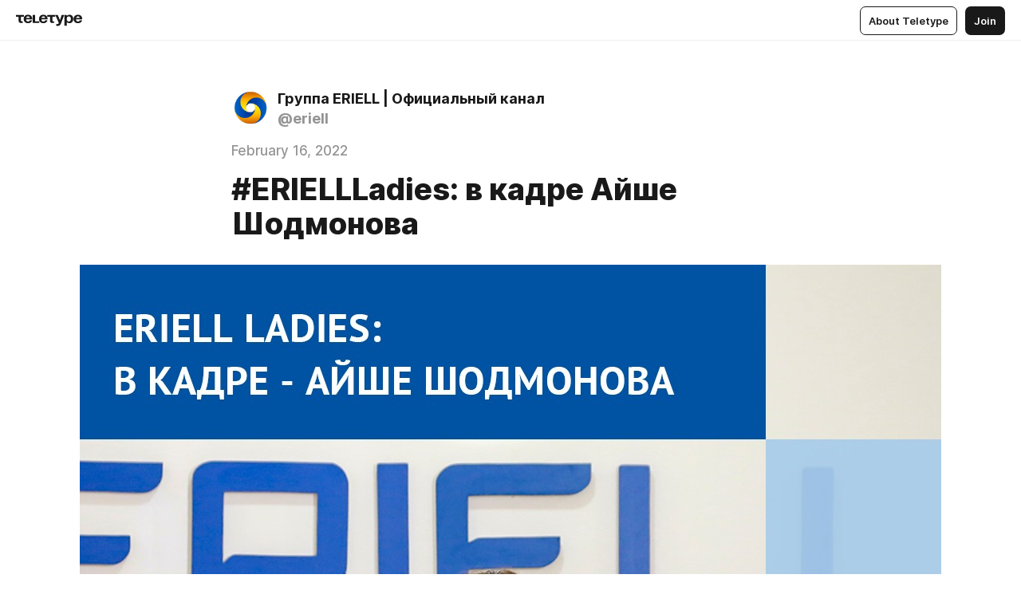

--- FILE ---
content_type: text/html
request_url: https://journal.eriell.uz/Pr3d3a_ap4n
body_size: 38087
content:
<!DOCTYPE html>
<html  lang="en" data-theme="auto" data-head-attrs="lang,data-theme">

<head>
  
  <title>#ERIELLLadies: в кадре Айше Шодмонова — Teletype</title><meta http-equiv="content-type" content="text/html; charset=UTF-8"><meta name="viewport" content="width=device-width, initial-scale=1, user-scalable=no"><meta name="apple-mobile-web-app-capable" content="yes"><meta name="apple-mobile-web-app-status-bar-style" content="default"><meta name="theme-color" content="#FFFFFF"><meta property="og:url" content="https://journal.eriell.uz/Pr3d3a_ap4n"><meta property="og:site_name" content="Teletype"><meta property="tg:site_verification" content="g7j8/rPFXfhyrq5q0QQV7EsYWv4="><meta property="fb:app_id" content="560168947526654"><meta property="fb:pages" content="124472808071141"><meta property="twitter:card" content="summary_large_image"><link rel="canonical" href="https://journal.eriell.uz/Pr3d3a_ap4n"><link rel="alternate" href="https://journal.eriell.uz/Pr3d3a_ap4n" hreflang="x-default"><link rel="icon" type="image/x-icon" href="/favicon.ico"><link rel="icon" type="image/svg+xml" href="https://teletype.in/static/favicon.f39059fb.svg"><link rel="apple-touch-icon" href="https://teletype.in/static/apple-touch-icon.39e27d32.png"><link rel="search" type="application/opensearchdescription+xml" title="Teletype" href="https://teletype.in/opensearch.xml"><script src="https://yandex.ru/ads/system/context.js" async></script><script type="application/javascript">window.yaContextCb = window.yaContextCb || []</script><meta name="format-detection" content="telephone=no"><meta property="og:type" content="article"><meta name="author" content="Группа ERIELL | Официальный канал"><meta name="description" content="#ERIELLLadies: в кадре Айше Шодмонова"><meta property="author" content="Группа ERIELL | Официальный канал"><meta property="og:updated_time" content="2022-02-16T08:37:18.193Z"><meta property="og:title" content="#ERIELLLadies: в кадре Айше Шодмонова"><meta property="twitter:title" content="#ERIELLLadies: в кадре Айше Шодмонова"><meta property="og:description" content="#ERIELLLadies: в кадре Айше Шодмонова"><meta property="twitter:description" content="#ERIELLLadies: в кадре Айше Шодмонова"><meta property="og:image" content="https://img4.teletype.in/files/71/d8/71d85517-7493-44de-89aa-d3c641116c47.png"><meta property="twitter:image" content="https://img4.teletype.in/files/71/d8/71d85517-7493-44de-89aa-d3c641116c47.png"><meta property="og:image:type" content="image/png"><meta property="og:image:width" content="1200"><meta property="og:image:height" content="630"><meta property="article:author" content="Группа ERIELL | Официальный канал"><meta property="article:author_url" content="https://journal.eriell.uz/"><meta property="article:published_time" content="2022-02-16T08:36:49.316Z"><meta property="article:modified_time" content="2022-02-16T08:37:18.193Z"><meta name="head:count" content="38"><script>window.__INITIAL_STATE__={"config":{"version":"4.41.13","app_version":"4.41.13-4102","build_number":4102,"app":{"name":"teletype","title":"Teletype","url":{"assets":"https:\u002F\u002Fteletype.in","media":"https:\u002F\u002Fteletype.in\u002Ffiles","site":"https:\u002F\u002Fteletype.in","api":"https:\u002F\u002Fteletype.in\u002Fapi","updater":"wss:\u002F\u002Fteletype.in\u002Fupdater","media_api":"https:\u002F\u002Fteletype.in\u002Fmedia"},"links":{"tos":"https:\u002F\u002Fjournal.teletype.in\u002Flegal","journal":"https:\u002F\u002Fjournal.teletype.in\u002F","privacy":"https:\u002F\u002Fjournal.teletype.in\u002Flegal-privacy","domains":"https:\u002F\u002Fjournal.teletype.in\u002Fdomains","features":"https:\u002F\u002Fjournal.teletype.in\u002Ffeatures","updates":"https:\u002F\u002Fjournal.teletype.in\u002F+updates","email":"mailbox@teletype.in","cloudtips":{"tos":"https:\u002F\u002Fstatic.cloudpayments.ru\u002Fdocs\u002FCloudTips\u002Fcloudtips_oferta_teletype.pdf","agreement":"https:\u002F\u002Fstatic.cloudpayments.ru\u002Fdocs\u002FCloudTips\u002Fcloudtips_agreement_teletype.pdf","policy":"https:\u002F\u002Fstatic.cloudpayments.ru\u002Fdocs\u002Fpolicy-cloudpayments.pdf"}},"service":{"metrika":"42100904","ga":"G-74SRE9LWC4","facebook_id":560168947526654,"facebook_pages":"124472808071141","facebook_redirect":"https:\u002F\u002Fteletype.in\u002F.fb-callback","google_id":"589698636327-74fehjo4inhlnkc237ulk51petqlem42.apps.googleusercontent.com","google_redirect":"https:\u002F\u002Fteletype.in\u002F.google-callback","vk_id":51923672,"vk_redirect":"https:\u002F\u002Fteletype.in\u002F.vk-callback","yandex_pay_id":"aca5092b-9bd5-4dd1-875e-0e0be05aff00","yandex_pay_env":"Production","yandex_pay_gw":"cloudpayments","yandex_pay_gw_id":null,"tg_iv":"g7j8\u002FrPFXfhyrq5q0QQV7EsYWv4=","tg_login":"TeletypeAppBot","tg_link":"https:\u002F\u002Ft.me\u002FTeletypeAppBot","twitch_id":"lxc0c8o0u0l42bo1smeno623bnlxhs","twitch_redirect":"https:\u002F\u002Fteletype.in\u002F.twitch-callback","apple_id":"in.teletype.web","apple_redirect":"https:\u002F\u002Fteletype.in\u002F.siwa","recaptcha":"6Lf-zgAVAAAAAJIxQX0tdkzpFySG2e607DdgqRF-","recaptcha_v2":"6Lfm6TEfAAAAAK_crKCAL3BUBLmdZnrsvOeTHMNj","yandes_pay_gw_id":""},"pushes":{"app_id":"9185fd40-8599-4ea3-a2e7-f4e88560970e","auto_register":false,"notify_button":false,"iframe_path":"pushes","subscribe_path":"pushes\u002Fsubscribe"},"domains":{"protocol":"http:","port":null},"articles_on_page":10,"max_users_topics":10,"max_menu_items":10,"max_user_blogs":5,"autosave_timeout":15000,"views_scrolls":null,"articles_reactions":{"default":["👍","👎"],"max_uniq":10},"comments":{"can_edit_period":300000,"autoupdate_period":15000,"max_depth":3,"compact_from":2,"thread_collapse":25,"whitelist":{"formats":["bold","italic","strike","code","link","code"],"items":["p","blockquote","pre","image","youtube","vimeo","rutube","vkvideo"]}},"media":{"accept":[{"ext":".jpg","type":"jpg","types":["image\u002Fjpeg"]},{"ext":".png","type":"png","types":["image\u002Fpng"]},{"ext":".gif","type":"gif","types":["image\u002Fgif"]}],"max_size":5242880,"max_userpic_size":1048576},"langs":{"aliases":{"ru":["ru","be","uk","ky","ab","mo","et","lv"],"en":["en"]},"default":"en"}},"data":{"ttl":{"account":60000,"blog_articles":600000,"app_settings":600000,"showcase":60000,"article":60000,"blog":5000,"search":5000,"unsplash":60000,"comments":15000,"notifications":60000,"emoji":10000000}}},"domain":"journal.eriell.uz","timezone":0,"lid":"5c4389d8-e696-5ddb-bd33-08dcbb6a5250","url":"https:\u002F\u002Fjournal.eriell.uz\u002FPr3d3a_ap4n","account":{"_loading":false,"id":null,"blog_id":null,"blogs":null,"uri":null,"name":null,"userpic":null,"lang":null,"darkmode":null,"can_create_blog":null,"tfa_enabled":null,"popup_open":false,"wallet":{"loaded":false,"enabled":false,"available":false,"card":null,"balance":null,"receiver":null,"donations":{"params":{"from_date":null,"to_date":null,"blog_id":null},"total":0,"amount":0,"list":[]},"transactions":{"params":{"from_date":null,"to_date":null},"total":0,"amount":0,"list":[]},"payouts":{"params":{"from_date":null,"to_date":null},"total":0,"amount":0,"list":[]},"payout":{"open":false}}},"langs":{"lang":"en"},"app_settings":{"data":{"ad":{"params":{"article-under-text":{"id":"R-A-2565196-12","el":true,"disabled":true,"disableAdult":true,"exclude":[4102528]},"feed-article-under-text":{"id":"R-A-2565196-3","el":true},"article-floor":{"disabled":true,"type":"floorAd","platform":"touch","timeout":5000,"exclude":[4102528]},"blog-floor":{"disabled":true,"type":"floorAd","platform":"touch","timeout":5000,"exclude":[4102528]},"main-floor":{"disabled":true,"type":"floorAd","platform":"touch","timeout":10000},"blog-list":{"id":"R-A-2565196-13","el":true,"every":6,"start":1,"disableAdult":true,"exclude":[4102528]},"main-list":{"id":"R-A-2565196-14","el":true,"every":4},"main-trending-list":{"id":"R-A-2565196-14","disabled":true,"el":true,"every":4,"start":4},"main-following-list":{"id":"R-A-2565196-15","disabled":true,"el":true,"every":4,"start":4},"main-feed":{"id":"R-A-2565196-16","disabled":false,"type":"feed","el":true,"start":4,"every":0,"feedCardCount":4,"mobile":{"feedCardCount":4}},"article-feed":{"id":"R-A-2565196-17","disabled":false,"type":"feed","el":true,"feedCardCount":4,"disableAdult":true,"exclude":[4102528]},"article-above-text":{"id":"R-A-2565196-18","disabled":false,"el":true,"disableAdult":true,"exclude":[4102528]}},"exclude":[4102528]},"updater":{"enabled":true},"example_blogs":[65,71297,111029],"giphy":["https:\u002F\u002Fmedia4.giphy.com\u002Fmedia\u002Fv1.Y2lkPTU2YzQ5Mjdld2hxbXoybWQ0a2M3ZzltZmNyaHBqbjgzNnh3cWUxc3FzbXdmYnQweSZlcD12MV9naWZzX2dpZklkJmN0PWc\u002F14SAx6S02Io1ThOlOY\u002Fgiphy.gif","https:\u002F\u002Fmedia1.giphy.com\u002Fmedia\u002Fv1.Y2lkPTU2YzQ5MjdlaG5rN3lkMW1oOWpodXNnZGU2dmwyYnJrd2hlMmo1emlvbjEyOTZ1ZiZlcD12MV9naWZzX2dpZklkJmN0PWc\u002FLdOyjZ7io5Msw\u002Fgiphy.gif","https:\u002F\u002Fmedia1.giphy.com\u002Fmedia\u002Fv1.Y2lkPTU2YzQ5MjdlbjF5dTN3NTM0MTdya2x6MHU0dnNza3NudGVxbWR5dGN0Ynl5OWV3YSZlcD12MV9naWZzX2dpZklkJmN0PWc\u002FlptjRBxFKCJmFoibP3\u002Fgiphy-downsized.gif","https:\u002F\u002Fmedia1.giphy.com\u002Fmedia\u002Fv1.Y2lkPTU2YzQ5MjdlenlnaGFiejF6OGpsbXNxMDh6ZzFvZzBnOHQwemtnNzBqN2lwZ2VnbyZlcD12MV9naWZzX2dpZklkJmN0PWc\u002FLCdPNT81vlv3y\u002Fgiphy-downsized.gif","https:\u002F\u002Fmedia4.giphy.com\u002Fmedia\u002Fv1.Y2lkPTU2YzQ5MjdlajJxOGZwbHJ3bHNobzgwMWNzbDA4dnNzMXZvdnd3dnk2NWx2aWtucyZlcD12MV9naWZzX2dpZklkJmN0PWc\u002FbPdI2MXEbnDUs\u002Fgiphy.gif","https:\u002F\u002Fmedia4.giphy.com\u002Fmedia\u002Fv1.Y2lkPTU2YzQ5MjdlYnp2azkzY214aHAxY211cHVhM2pqdTBkYWx6NGFpb2FvdzlqN3BkbiZlcD12MV9naWZzX2dpZklkJmN0PWc\u002FEXmE33UEtfuQo\u002Fgiphy.gif","https:\u002F\u002Fmedia4.giphy.com\u002Fmedia\u002Fv1.Y2lkPTU2YzQ5MjdlZ3ZyODd2d2s1NHlhZjR4NGIzNW45ZHBicWdrNDhxZGpwc2ZqcHlvYiZlcD12MV9naWZzX2dpZklkJmN0PWc\u002FJLELwGi2ksYTu\u002Fgiphy.gif","https:\u002F\u002Fmedia3.giphy.com\u002Fmedia\u002Fv1.Y2lkPTU2YzQ5Mjdla3plYzZ2bDR5em9xYzh2YzNyMmwwODJzNG1veGxtZGtnN3I0eTQzciZlcD12MV9naWZzX2dpZklkJmN0PWc\u002F56t3lKn4Xym0DQ2Zn7\u002Fgiphy-downsized.gif","https:\u002F\u002Fmedia3.giphy.com\u002Fmedia\u002Fv1.Y2lkPTU2YzQ5MjdlMHJzZ3d1Z3FmbjdpbGxtMXBxZ3gxM3MzaHVjaGJlcWw3cnFueXN2eCZlcD12MV9naWZzX2dpZklkJmN0PWc\u002F3Jhdg8Qro5kMo\u002Fgiphy.gif","https:\u002F\u002Fmedia1.giphy.com\u002Fmedia\u002Fv1.Y2lkPTU2YzQ5Mjdld2ptc3Y2Zng0OXViZ2c4YWVxbmprYWE3NzhzYm5pdGc2cXBnMThzYyZlcD12MV9naWZzX2dpZklkJmN0PWc\u002F3osxYamKD88c6pXdfO\u002Fgiphy.gif","https:\u002F\u002Fmedia0.giphy.com\u002Fmedia\u002Fv1.Y2lkPTU2YzQ5MjdlcXEzcGx4dHZ3Y2c1cjVkNTR6NmYxdnR1aDZ5b3p3ZWhvY2U5bXcydyZlcD12MV9naWZzX2dpZklkJmN0PWc\u002FMOMKdGBAWJDmkYtBUW\u002Fgiphy-downsized.gif"],"unsplash":[{"url":"https:\u002F\u002Fimages.unsplash.com\u002Fphoto-1470770841072-f978cf4d019e?crop=entropy&cs=srgb&fm=jpg&ixid=M3w2MzEyfDB8MXxyYW5kb218fHx8fHx8fHwxNzY5MTQwODAwfA&ixlib=rb-4.1.0&q=85","author":"Luca Bravo","link":"https:\u002F\u002Funsplash.com\u002F@lucabravo"}],"_loadTime":1769143562075},"loading":null},"articles":{"items":{"4067794":{"id":4067794,"uri":"Pr3d3a_ap4n","created_at":"2022-02-16T08:36:49.316Z","published_at":"2022-02-16T08:36:49.317Z","last_edited_at":"2022-02-16T08:37:18.193Z","title":"#ERIELLLadies: в кадре Айше Шодмонова","text":"\u003Cdocument\u003E\n\u003Cimage src=\"https:\u002F\u002Fimg4.teletype.in\u002Ffiles\u002Fb9\u002F82\u002Fb98288b5-0466-4144-9d1e-c05ba005953f.jpeg\" anchor=\"lw8p\" size=\"original\" width=1080 height=1080 naturalWidth=1080 naturalHeight=1080\u003E\n\u003Ccaption\u003E\u003C\u002Fcaption\u003E\n\u003C\u002Fimage\u003E\n\u003Cp anchor=\"49OZ\"\u003E\u003Cstrong\u003E#ERIELLLadies: в кадре Айше Шодмонова \u003C\u002Fstrong\u003E\u003C\u002Fp\u003E\n\u003Cp anchor=\"TYod\"\u003E🇷🇺 Наша сегодняшняя героиня — специалист по работе с персоналом Шодмонова Айше Рейисовна. Свою трудовую деятельность она начала в компании ERIELL Middle East DMCC в феврале 2019 года.\u003C\u002Fp\u003E\n\u003Cp anchor=\"oMTi\"\u003EВ обязанности Айше Рейисовны входит оформление трудовых отношений с работниками, движение личного состава, ведение личных дел, управление дисциплинарными отношениями и т.д. Работая в Компании ERIELL, она обрела ценный опыт в кадровом делопроизводстве, к примеру, как правильно ввести учёт работников с вахтовым методом, оформлять трудовые договоры, отпуска. \u003C\u002Fp\u003E\n\u003Cp anchor=\"ulBe\"\u003EДля нашей героини самое главное в работе — постоянное развитие навыков. \u003C\u002Fp\u003E\n\u003Cp anchor=\"ebEe\"\u003E«Важно не просто выполнять должностные обязанности, но и улучшать работу и повышать её эффективность. Я хочу достичь карьерных высот в своей сфере деятельности и в дальнейшем передавать свои знания молодому поколению». \u003C\u002Fp\u003E\n\u003Cp anchor=\"gRmS\"\u003EРабота в компании дарит Айше Рейисовне огромное удовольствие, ведь здесь она обрела не только опыт, но и верных друзей.\u003C\u002Fp\u003E\n\u003Cp anchor=\"K5yt\"\u003E«Я очень рада, что у нас дружный и сплочённый коллектив. Когда в коллективе царят взаимопонимание и поддержка между работниками, это способствует высокой результативности в работе».\u003C\u002Fp\u003E\n\u003Cp anchor=\"zpLQ\"\u003EНашу героиню смело можно назвать счастливым человеком. \u003C\u002Fp\u003E\n\u003Cp anchor=\"O2P0\"\u003E«Счастье для меня — это семья, здоровье родных и мирное небо, а также гармония души и разума».\u003C\u002Fp\u003E\n\u003Cp anchor=\"Do3n\"\u003E\u003C\u002Fp\u003E\n\u003Cp anchor=\"Tf6E\"\u003E\u003Cstrong\u003E#ERIELLLadies: kadrda Ayshe Shodmonova \u003C\u002Fstrong\u003E\u003C\u002Fp\u003E\n\u003Cp anchor=\"zYhl\"\u003E🇺🇿 Bugungi qahramonimiz xodimlar bilan ishlash bo‘yicha mutaxassis Shodmonova Ayshe Reyisovna. U ERIELL Middle East DMCCdagi mehnat faoliyatini 2019 yil fevral oyida boshlagan. \u003C\u002Fp\u003E\n\u003Cp anchor=\"o24D\"\u003E Aysha Reyisovnaning majburiyatlariga xodimlar bilan mehnat munosabatlarini rasmiylashtirish, shaxsiy tarkibni harakatlantirish, shaxsiy ishlarni yuritish, intizomiy munosabatlarni boshqarish va h.k.lar kiradi. ERIELL Kompaniyasida ishlash davomida u kadrlar ishini yuritish, masalan qanday qilib vaxta usulida ishlovchi xodimlar hisobini to‘g‘ri yuritish, mehnat shartnomalari, ta&#x27;tillarini rasmiylashtirish bo‘yicha boy tajriba orttirdi.\u003C\u002Fp\u003E\n\u003Cp anchor=\"2OEy\"\u003EQahramonimiz uchun ishda eng asosiysi ko‘nikmalarini doimiy ravishda oshirishdir.\u003C\u002Fp\u003E\n\u003Cp anchor=\"fOcj\"\u003E«Nafaqat lavozim majburiyatlarini bajarish, balki ish sifatini yaxshilash va  uning samaradorligini oshirish ham muhim. Men o‘z faoliyat yo‘nalishimda yuksak cho‘qqilarga erishib, kelgusida o‘z bilimlarimni yosh avlod bilan bo‘lishish niyatidaman». \u003C\u002Fp\u003E\n\u003Cp anchor=\"sg7C\"\u003EKompaniyada ishlash Ayshe Reyisovnaga zavq bag‘ishlaydi, ogromnoe udovol&#x27;stvie, zero bu yerda u nafaqat tajriba, balki sodiq do‘stlar ham orttirdi. \u003C\u002Fp\u003E\n\u003Cp anchor=\"YD3B\"\u003E«Men ahil va inoq jamoamiz borligidan nihoyatda xursandman. Jamoadagi xodimlar o‘rtasida o‘zaro anglashuv va qo‘llab-quvvatlash hukmron bo‘lsa, bu ishda yuqori samaradorlikka erishishga xizmat qiladi».\u003C\u002Fp\u003E\n\u003Cp anchor=\"Of0p\"\u003EQahramonimizni hech ikkilanmay baxtli inson, deb atash mumkin. \u003C\u002Fp\u003E\n\u003Cp anchor=\"y6gP\"\u003E«Men uchun baxt — bu mening oilam, yaqinlarim salomatligi va musaffo osmon, shuningdek qalb va ong uyg‘unligidir».\u003C\u002Fp\u003E\n\u003C\u002Fdocument\u003E","cut_text":"#ERIELLLadies: в кадре Айше Шодмонова ","cut_image":"https:\u002F\u002Fimg4.teletype.in\u002Ffiles\u002Fb9\u002F82\u002Fb98288b5-0466-4144-9d1e-c05ba005953f.jpeg","cut_article_id":null,"sharing_title":null,"sharing_text":"#ERIELLLadies: в кадре Айше Шодмонова","sharing_image":"https:\u002F\u002Fimg4.teletype.in\u002Ffiles\u002F71\u002Fd8\u002F71d85517-7493-44de-89aa-d3c641116c47.png","sharing_type":"image","comments_enabled":true,"reactions_enabled":true,"subscriptions_enabled":true,"donations_disabled":null,"reposts_enabled":true,"related_enabled":true,"sharing_enabled":true,"is_post":false,"visibility":"all","allow_indexing":true,"adult":false,"heading_style":{},"views":null,"comments":0,"reactions":0,"reposts":0,"author_id":873764,"creator_id":873764,"author":{"id":873764,"uri":"eriell","domain":"journal.eriell.uz","domain_https":true,"name":"Группа ERIELL | Официальный канал","userpic":"https:\u002F\u002Fimg4.teletype.in\u002Ffiles\u002F34\u002F67\u002F34673501-2b8a-4155-a868-8cad94f7aa5f.jpeg","list_style":null,"verified":false,"comments_enabled":false,"reactions_enabled":false,"reposts_enabled":true,"related_enabled":true,"show_teammates":true},"creator":{"id":873764,"uri":"eriell","domain":"journal.eriell.uz","domain_https":true,"name":"Группа ERIELL | Официальный канал","userpic":"https:\u002F\u002Fimg4.teletype.in\u002Ffiles\u002F34\u002F67\u002F34673501-2b8a-4155-a868-8cad94f7aa5f.jpeg","verified":false},"topics":null,"articles_mentions":[],"_loadTime":1769143562085}},"loading":false,"related":{},"donations":{"article_id":null,"data":null,"_loadTime":0}},"error":null,"defer":null,"inited":false,"user_ga":null,"user_ym":null,"dom":{"screens":{"medium":false,"tablet":false,"mobile":false},"darkmode":false,"is_safari":false},"feed":{"following":[],"trending":[],"trending_widget":[],"featured_blogs":[]},"articles_reactions":{"items":{},"loading":false},"articles_reposts":{"items":[]},"comments":{"loading":false,"items":{},"info":{}},"blogs":{"items":[],"blocked_teammates":[],"blocked_users":[],"subscribed_users":{"blog_id":null,"total":0,"list":[]},"subscriptions_users":{"blog_id":null,"total":0,"list":[]},"donations":{"blog_id":null,"stats":null,"data":null,"_loadTime":0},"settings":{"items":[],"suggests":{"teammates":[],"topics":[]},"tfa_list":[],"settings":{"open":false,"blog_id":null,"section":null},"new_blog":{"open":false}}},"blog_articles":{"loading":false,"items":{}},"search":{"loading":{"search":false,"suggest":false},"search":{"query":"","blog_id":null,"articles":[],"blogs":[],"offset":{"blogs":0,"articles":0},"total":{"blogs":0,"articles":0}},"suggest":[]},"drafts":{"items":[]},"imports":{"items":[],"loading":false},"emojis":{"data":[],"loading":null,"loadTime":0,"query":""},"varlamov":{"footer":[],"trending":[],"youtube":[],"socials":{},"about":{},"editorial":{},"banners":null,"donations":null,"_full":null,"_loaded":false,"_loadTime":0}};window.__PUBLIC_PATH__='https://teletype.in/';</script><link rel="modulepreload" crossorigin href="https://teletype.in/static/Article.c8d8b299.js"><link rel="stylesheet" href="https://teletype.in/static/Article.3e027f09.css"><link rel="modulepreload" crossorigin href="https://teletype.in/static/AD.9a634925.js"><link rel="stylesheet" href="https://teletype.in/static/AD.9ea140df.css"><link rel="modulepreload" crossorigin href="https://teletype.in/static/meta.d9ace638.js"><link rel="stylesheet" href="https://teletype.in/static/meta.d702ecc6.css"><link rel="modulepreload" crossorigin href="https://teletype.in/static/preloader.b86f9c9c.js"><link rel="stylesheet" href="https://teletype.in/static/preloader.0c891e69.css"><link rel="modulepreload" crossorigin href="https://teletype.in/static/ArticleCard.5f47752f.js"><link rel="stylesheet" href="https://teletype.in/static/ArticleCard.d179f8e6.css">
  <script type="module" crossorigin src="https://teletype.in/static/index.840c5e98.js"></script>
  <link rel="stylesheet" href="https://teletype.in/static/index.d1a8877c.css">
</head>

<body  class="" style="" data-head-attrs="class,style"><div id="app" style=""><div class="layout" data-v-21f40ab0><div class="menu" data-v-21f40ab0 data-v-658d3930><div class="menu__backdrop" data-v-658d3930></div><div class="menu__content" style="" data-v-658d3930><div class="menu__item" data-v-658d3930><a href="https://teletype.in/" class="menu__logo_image" data-v-658d3930><!--[--><svg xmlns="http://www.w3.org/2000/svg" width="84" height="16" fill="currentColor" viewBox="0 0 84 16" data-v-658d3930><path d="M0 1.288v2.11h3.368v5.18c0 2.302 1.368 2.782 3.367 2.782 1.263 0 1.79-.192 1.79-.192V9.153s-.316.096-.948.096c-.947 0-1.263-.288-1.263-1.15V3.397h3.579v-2.11H0Zm9.674 4.988c0 2.916 1.789 5.275 5.472 5.275 4.526 0 5.157-3.549 5.157-3.549h-2.947s-.315 1.535-2.104 1.535c-1.768 0-2.484-1.151-2.61-2.686h7.745s.021-.345.021-.575C20.408 3.36 18.746 1 15.146 1c-3.599 0-5.472 2.36-5.472 5.276Zm5.472-3.262c1.453 0 2.042.883 2.232 2.11h-4.652c.252-1.227.968-2.11 2.42-2.11Zm14.098 6.139h-5.367V1.288H20.93v9.976h8.314v-2.11Zm-.33-2.877c0 2.916 1.789 5.275 5.472 5.275 4.526 0 5.157-3.549 5.157-3.549h-2.947s-.315 1.535-2.104 1.535c-1.768 0-2.484-1.151-2.61-2.686h7.745s.021-.345.021-.575C39.648 3.36 37.986 1 34.386 1c-3.599 0-5.472 2.36-5.472 5.276Zm5.472-3.262c1.453 0 2.042.883 2.231 2.11h-4.651c.252-1.227.968-2.11 2.42-2.11Zm4.937-1.726v2.11h3.367v5.18c0 2.302 1.369 2.782 3.368 2.782 1.263 0 1.79-.192 1.79-.192V9.153s-.316.096-.948.096c-.947 0-1.263-.288-1.263-1.15V3.397h3.578v-2.11h-9.892Zm21.153 0H57.32l-2.168 6.58-2.673-6.58H49.32l4.42 9.976c-.421.92-.842 1.438-1.895 1.438a5.269 5.269 0 0 1-1.368-.191v2.206s.842.287 1.895.287c2.21 0 3.346-1.17 4.21-3.453l3.893-10.263Zm.312 13.429h2.947v-4.509h.105s.947 1.343 3.262 1.343c3.157 0 4.736-2.494 4.736-5.275C71.838 3.494 70.259 1 67.102 1c-2.42 0-3.368 1.63-3.368 1.63h-.105V1.289h-2.841v13.429Zm2.841-8.441c0-1.804.842-3.262 2.631-3.262 1.79 0 2.631 1.458 2.631 3.262 0 1.803-.842 3.261-2.63 3.261-1.79 0-2.632-1.458-2.632-3.261Zm8.637 0c0 2.916 1.789 5.275 5.472 5.275 4.525 0 5.157-3.549 5.157-3.549h-2.947s-.316 1.535-2.105 1.535c-1.768 0-2.483-1.151-2.61-2.686h7.746S83 6.506 83 6.276C83 3.36 81.337 1 77.738 1c-3.6 0-5.472 2.36-5.472 5.276Zm5.472-3.262c1.452 0 2.042.883 2.231 2.11h-4.651c.252-1.227.968-2.11 2.42-2.11Z"></path></svg><!--]--></a></div><div class="menu__split" data-v-658d3930></div><div class="menu__item" data-v-658d3930><!--[--><!----><div class="menu__buttons" data-v-658d3930><!--[--><!--]--><a href="https://teletype.in/about" class="button m_display_inline" data-v-658d3930 data-v-278085c1><!--[--><div class="button__content" data-v-278085c1><!--[--><!----><!--[--><span class="button__text" data-v-278085c1>About Teletype</span><!--]--><!----><!--]--></div><!----><!----><!--]--></a><a href="https://teletype.in/login?redir=http://journal.eriell.uz/Pr3d3a_ap4n" class="button m_type_filled m_display_inline" type="filled" data-v-658d3930 data-v-278085c1><!--[--><div class="button__content" data-v-278085c1><!--[--><!----><!--[--><span class="button__text" data-v-278085c1>Join</span><!--]--><!----><!--]--></div><!----><!----><!--]--></a><!----><!--[--><!--]--><!----><!----><!--[--><!--]--></div><!--]--></div></div><!----></div><div class="layout__content m_main article" data-v-21f40ab0><div class="article__container m_main" itemscope itemtype="http://schema.org/Article" data-v-21f40ab0><div class="article__section" data-v-21f40ab0><div id="bnr-article-above-text-0" data-index="0" class="bnr article__banner" style="" data-v-21f40ab0 data-v-7789da1a><!----></div></div><header class="article__header" data-v-21f40ab0><div class="article__status" data-v-21f40ab0><!----><!----></div><div class="article__author" data-v-21f40ab0><a href="https://journal.eriell.uz/" class="article__author_link" data-v-21f40ab0><!--[--><div class="userpic m_size_auto article__author_userpic" data-v-21f40ab0 data-v-42729300><div class="userpic__pic" style="background-image:url(&#39;https://img4.teletype.in/files/34/67/34673501-2b8a-4155-a868-8cad94f7aa5f.jpeg&#39;);" data-v-42729300></div></div><div class="article__author_content" data-v-21f40ab0><div class="article__author_name" data-v-21f40ab0><span class="article__author_name_value" data-v-21f40ab0>Группа ERIELL | Официальный канал</span><!----></div><div class="article__author_username" data-v-21f40ab0>@eriell</div></div><!--]--></a><div class="article__author_actions" data-v-21f40ab0><!----><!----></div></div><div class="article__badges" data-v-21f40ab0><!----><div class="article__badges_item" data-v-21f40ab0>February 16, 2022</div></div><h1 class="article__header_title" itemprop="headline" data-v-21f40ab0>#ERIELLLadies: в кадре Айше Шодмонова</h1></header><article class="article__content text" itemprop="articleBody" data-v-21f40ab0><!--[--><figure class="m_original" data-anchor="lw8p" itemscope itemtype="http://schema.org/ImageObject" data-node-id="1"><a name="lw8p"></a><!--[--><!--]--><div class="wrap"><!----><!--[--><noscript><img src="https://img4.teletype.in/files/b9/82/b98288b5-0466-4144-9d1e-c05ba005953f.jpeg" itemprop="contentUrl"></noscript><svg class="spacer" version="1.1" width="1080" viewbox="0 0 1080 1080"></svg><!--]--><div class="loader"><div class="preloader m_central" data-v-1591c7b2><svg xmlns="http://www.w3.org/2000/svg" width="32" height="32" fill="currentColor" viewBox="0 0 32 32" class="icon" data-icon="preloader" data-v-1591c7b2 data-v-e1294fc0><path fill-rule="evenodd" d="M7.5 16a8.5 8.5 0 0111.156-8.077.5.5 0 11-.312.95A7.5 7.5 0 1023.5 16a.5.5 0 011 0 8.5 8.5 0 01-17 0z" clip-rule="evenodd"></path></svg></div></div></div><!--[--><!--[--><!----><!--]--><!--]--></figure><p data-anchor="49OZ" data-node-id="3"><a name="49OZ"></a><!--[--><!--]--><!--[--><strong data-node-id="4">#ERIELLLadies: в кадре Айше Шодмонова </strong><!--]--></p><p data-anchor="TYod" data-node-id="5"><a name="TYod"></a><!--[--><!--]--><!--[-->🇷🇺 Наша сегодняшняя героиня — специалист по работе с персоналом Шодмонова Айше Рейисовна. Свою трудовую деятельность она начала в компании ERIELL Middle East DMCC в феврале 2019 года.<!--]--></p><p data-anchor="oMTi" data-node-id="6"><a name="oMTi"></a><!--[--><!--]--><!--[-->В обязанности Айше Рейисовны входит оформление трудовых отношений с работниками, движение личного состава, ведение личных дел, управление дисциплинарными отношениями и т.д. Работая в Компании ERIELL, она обрела ценный опыт в кадровом делопроизводстве, к примеру, как правильно ввести учёт работников с вахтовым методом, оформлять трудовые договоры, отпуска. <!--]--></p><p data-anchor="ulBe" data-node-id="7"><a name="ulBe"></a><!--[--><!--]--><!--[-->Для нашей героини самое главное в работе — постоянное развитие навыков. <!--]--></p><p data-anchor="ebEe" data-node-id="8"><a name="ebEe"></a><!--[--><!--]--><!--[-->«Важно не просто выполнять должностные обязанности, но и улучшать работу и повышать её эффективность. Я хочу достичь карьерных высот в своей сфере деятельности и в дальнейшем передавать свои знания молодому поколению». <!--]--></p><p data-anchor="gRmS" data-node-id="9"><a name="gRmS"></a><!--[--><!--]--><!--[-->Работа в компании дарит Айше Рейисовне огромное удовольствие, ведь здесь она обрела не только опыт, но и верных друзей.<!--]--></p><p data-anchor="K5yt" data-node-id="10"><a name="K5yt"></a><!--[--><!--]--><!--[-->«Я очень рада, что у нас дружный и сплочённый коллектив. Когда в коллективе царят взаимопонимание и поддержка между работниками, это способствует высокой результативности в работе».<!--]--></p><p data-anchor="zpLQ" data-node-id="11"><a name="zpLQ"></a><!--[--><!--]--><!--[-->Нашу героиню смело можно назвать счастливым человеком. <!--]--></p><p data-anchor="O2P0" data-node-id="12"><a name="O2P0"></a><!--[--><!--]--><!--[-->«Счастье для меня — это семья, здоровье родных и мирное небо, а также гармония души и разума».<!--]--></p><p data-anchor="Do3n" data-node-id="13"><a name="Do3n"></a><!--[--><!--]--><!--[--><!--]--></p><p data-anchor="Tf6E" data-node-id="14"><a name="Tf6E"></a><!--[--><!--]--><!--[--><strong data-node-id="15">#ERIELLLadies: kadrda Ayshe Shodmonova </strong><!--]--></p><p data-anchor="zYhl" data-node-id="16"><a name="zYhl"></a><!--[--><!--]--><!--[-->🇺🇿 Bugungi qahramonimiz xodimlar bilan ishlash bo‘yicha mutaxassis Shodmonova Ayshe Reyisovna. U ERIELL Middle East DMCCdagi mehnat faoliyatini 2019 yil fevral oyida boshlagan. <!--]--></p><p data-anchor="o24D" data-node-id="17"><a name="o24D"></a><!--[--><!--]--><!--[--> Aysha Reyisovnaning majburiyatlariga xodimlar bilan mehnat munosabatlarini rasmiylashtirish, shaxsiy tarkibni harakatlantirish, shaxsiy ishlarni yuritish, intizomiy munosabatlarni boshqarish va h.k.lar kiradi. ERIELL Kompaniyasida ishlash davomida u kadrlar ishini yuritish, masalan qanday qilib vaxta usulida ishlovchi xodimlar hisobini to‘g‘ri yuritish, mehnat shartnomalari, ta&#39;tillarini rasmiylashtirish bo‘yicha boy tajriba orttirdi.<!--]--></p><p data-anchor="2OEy" data-node-id="18"><a name="2OEy"></a><!--[--><!--]--><!--[-->Qahramonimiz uchun ishda eng asosiysi ko‘nikmalarini doimiy ravishda oshirishdir.<!--]--></p><p data-anchor="fOcj" data-node-id="19"><a name="fOcj"></a><!--[--><!--]--><!--[-->«Nafaqat lavozim majburiyatlarini bajarish, balki ish sifatini yaxshilash va  uning samaradorligini oshirish ham muhim. Men o‘z faoliyat yo‘nalishimda yuksak cho‘qqilarga erishib, kelgusida o‘z bilimlarimni yosh avlod bilan bo‘lishish niyatidaman». <!--]--></p><p data-anchor="sg7C" data-node-id="20"><a name="sg7C"></a><!--[--><!--]--><!--[-->Kompaniyada ishlash Ayshe Reyisovnaga zavq bag‘ishlaydi, ogromnoe udovol&#39;stvie, zero bu yerda u nafaqat tajriba, balki sodiq do‘stlar ham orttirdi. <!--]--></p><p data-anchor="YD3B" data-node-id="21"><a name="YD3B"></a><!--[--><!--]--><!--[-->«Men ahil va inoq jamoamiz borligidan nihoyatda xursandman. Jamoadagi xodimlar o‘rtasida o‘zaro anglashuv va qo‘llab-quvvatlash hukmron bo‘lsa, bu ishda yuqori samaradorlikka erishishga xizmat qiladi».<!--]--></p><p data-anchor="Of0p" data-node-id="22"><a name="Of0p"></a><!--[--><!--]--><!--[-->Qahramonimizni hech ikkilanmay baxtli inson, deb atash mumkin. <!--]--></p><p data-anchor="y6gP" data-node-id="23"><a name="y6gP"></a><!--[--><!--]--><!--[-->«Men uchun baxt — bu mening oilam, yaqinlarim salomatligi va musaffo osmon, shuningdek qalb va ong uyg‘unligidir».<!--]--></p><!--]--></article><!----><div class="articleInfo m_text article__info" data-v-21f40ab0 data-v-21587e5e><!----><!--[--><!--[--><div class="articleInfo-info" data-v-21587e5e><a href="https://journal.eriell.uz/" class="articleInfo-item m_link" data-v-21587e5e><!--[--><span class="articleInfo-text" data-v-21587e5e>Группа ERIELL | Официальный канал</span><!--]--></a></div><!----><!----><!----><!----><!----><!--]--><!--[--><!----><div class="articleInfo-info" data-v-21587e5e><div class="articleInfo-item" data-v-21587e5e><span class="articleInfo-text" data-v-21587e5e>February 16, 2022, 08:36</span></div></div><!----><!----><!----><!----><!--]--><!--[--><!----><!----><div class="articleInfo-info" data-v-21587e5e><div class="articleInfo-item" data-v-21587e5e><!----><span class="articleInfo-text" data-v-21587e5e>0</span><span data-v-21587e5e> views</span></div></div><!----><!----><!----><!--]--><!--[--><!----><!----><!----><!----><!----><div class="articleInfo-info" data-v-21587e5e><div class="articleInfo-item" data-v-21587e5e><!----><span class="articleInfo-text" data-v-21587e5e>0</span><span data-v-21587e5e> reposts</span></div></div><!--]--><!--]--><!----><!----><!----><!----></div><div class="article__section" data-v-21f40ab0><button class="button m_icon m_type_flat article__section_button" new-tab="false" type="flat" data-v-21f40ab0 data-v-278085c1><div class="button__content" data-v-278085c1><!--[--><span class="button__icon" data-v-278085c1><!--[--><svg xmlns="http://www.w3.org/2000/svg" width="32" height="32" fill="currentColor" viewBox="0 0 32 32" class="icon" data-icon="repost" data-v-278085c1 data-v-e1294fc0><path fill-rule="evenodd" d="M9.541 21.416c0-.345.28-.625.625-.625h6.667c2.756 0 4.792-1.964 4.792-4.791a.625.625 0 0 1 1.25 0c0 3.53-2.609 6.041-6.042 6.041h-6.666a.625.625 0 0 1-.626-.625Zm.209-4.791A.625.625 0 0 1 9.125 16c0-3.53 2.609-6.041 6.042-6.041h6.666a.625.625 0 1 1 0 1.25h-6.666c-2.756 0-4.792 1.964-4.792 4.791 0 .346-.28.625-.625.625Z" clip-rule="evenodd"></path><path fill-rule="evenodd" d="M9.197 22.052A1.246 1.246 0 0 1 9 21.416c0-.277.12-.506.197-.634.09-.149.203-.292.316-.42.228-.257.517-.526.787-.76a18.995 18.995 0 0 1 1.062-.853l.019-.015.005-.003.002-.002.445.604-.445-.604a.75.75 0 0 1 .89 1.208l-.004.003-.016.012-.062.046a19.322 19.322 0 0 0-.913.737 7.203 7.203 0 0 0-.697.681 7.19 7.19 0 0 0 .698.681 17.417 17.417 0 0 0 .912.737l.062.047.016.011.003.003a.75.75 0 0 1-.888 1.208l.444-.604-.444.604-.003-.001-.005-.004-.02-.015a18.643 18.643 0 0 1-1.062-.853 8.67 8.67 0 0 1-.786-.76 2.963 2.963 0 0 1-.316-.42Zm1.272-.799.005.01a.043.043 0 0 1-.005-.01Zm.005.318a.06.06 0 0 1-.005.01l.005-.01ZM22.386 10c.077.127.198.356.198.633 0 .278-.12.507-.198.635-.09.148-.203.291-.316.42a8.663 8.663 0 0 1-.787.76 18.825 18.825 0 0 1-.991.8l-.07.053-.02.014-.005.004-.001.001-.446-.603.446.603a.75.75 0 0 1-.89-1.207l.004-.003.015-.012.063-.047a19.322 19.322 0 0 0 .912-.736 7.19 7.19 0 0 0 .698-.682 7.216 7.216 0 0 0-.698-.681 17.4 17.4 0 0 0-.912-.736l-.063-.047-.015-.012-.004-.002a.75.75 0 0 1 .889-1.209l-.445.604.445-.604.002.002.006.004.019.014a10.732 10.732 0 0 1 .315.241c.202.157.473.375.747.613.27.234.558.502.786.76.113.128.227.27.316.42Zm-1.272.797-.004-.01.004.01Zm-.004-.317a.055.055 0 0 1 .004-.01s0 .003-.004.01Z" clip-rule="evenodd"></path></svg><!--]--></span><!--[--><span class="button__text" data-v-278085c1>Repost</span><!--]--><!----><!--]--></div><!----><!----></button><button class="button m_icon m_type_flat article__section_button" new-tab="false" type="flat" data-v-21f40ab0 data-v-278085c1><div class="button__content" data-v-278085c1><!--[--><span class="button__icon" data-v-278085c1><!--[--><svg xmlns="http://www.w3.org/2000/svg" width="32" height="32" fill="currentColor" viewBox="0 0 32 32" class="icon" data-icon="share" data-v-278085c1 data-v-e1294fc0><path fill-rule="evenodd" d="M8.453 11.763c.448-.586 1.121-1.013 1.922-1.013h1.875a.75.75 0 0 1 0 1.5h-1.875c-.235 0-.5.123-.73.424-.23.302-.395.752-.395 1.28v8.591c0 .529.164.979.395 1.281.23.301.495.424.73.424h11.25c.235 0 .5-.123.73-.424.23-.302.395-.752.395-1.28v-8.591c0-.529-.164-.979-.395-1.281-.23-.301-.495-.424-.73-.424H19.75a.75.75 0 0 1 0-1.5h1.875c.8 0 1.474.427 1.922 1.013.448.587.703 1.364.703 2.191v8.591c0 .828-.255 1.605-.703 2.192-.448.587-1.121 1.013-1.922 1.013h-11.25c-.8 0-1.474-.427-1.922-1.013-.448-.587-.703-1.364-.703-2.191v-8.591c0-.828.255-1.605.703-2.192Z" clip-rule="evenodd"></path><path fill-rule="evenodd" d="M16 4.75c.21 0 .398.085.534.223l2.997 2.997a.75.75 0 1 1-1.06 1.06l-1.72-1.72v9.19a.75.75 0 0 1-1.5 0V7.311l-1.72 1.72a.75.75 0 0 1-1.06-1.061l2.999-3a.747.747 0 0 1 .53-.22Z" clip-rule="evenodd"></path></svg><!--]--></span><!--[--><span class="button__text" data-v-278085c1>Share</span><!--]--><!----><!--]--></div><!----><!----></button><!--[--><!----><!----><!--]--><!--[--><!--[--><!----><!----><!--]--><!--[--><!----><!----><!--]--><!----><!--]--></div></div><div class="article__container" data-v-21f40ab0><!----><!----><!----><div class="article__section" data-v-21f40ab0><div id="bnr-article-under-text-0" data-index="0" class="bnr article__banner" style="" data-v-21f40ab0 data-v-7789da1a><!----></div></div></div><!----><!----><div class="article__container" data-v-21f40ab0><div class="article__section" data-v-21f40ab0><div id="bnr-article-feed-0" data-index="0" class="bnr article__banner" style="" data-v-21f40ab0 data-v-7789da1a><!----></div></div></div><div id="bnr-article-floor-0" data-index="0" class="bnr" style="" data-v-21f40ab0 data-v-7789da1a><!----></div></div></div><!----><!----><!----><!----><!----><!----><!----><!----><!----><!----></div></body>

</html>
